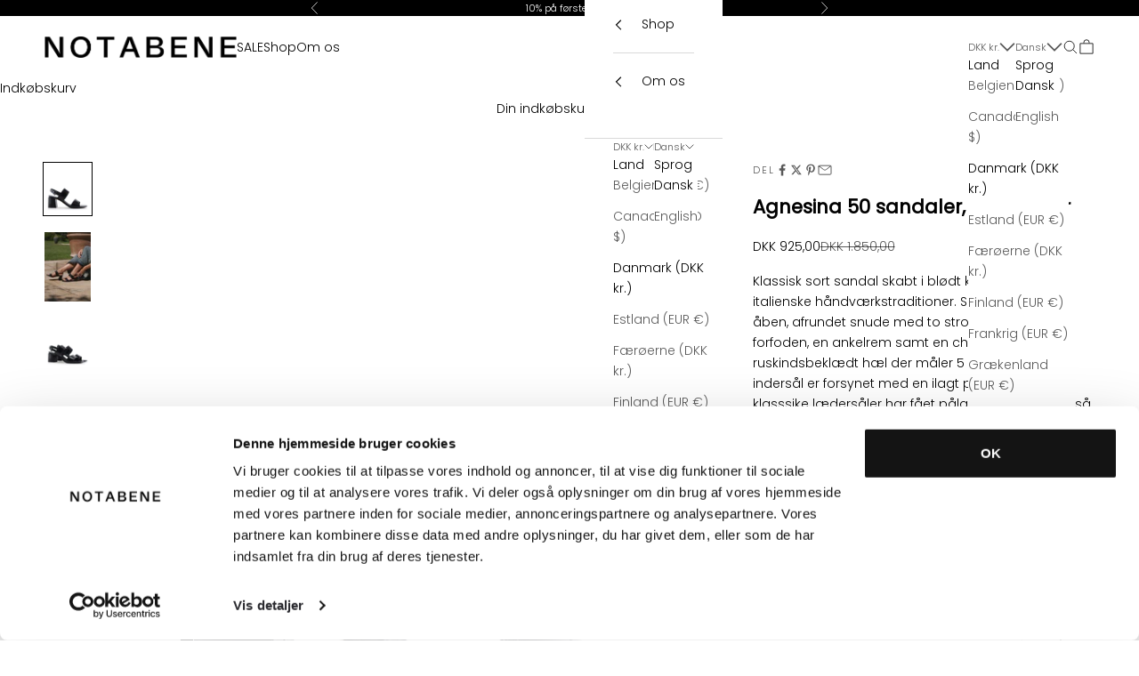

--- FILE ---
content_type: text/css
request_url: https://notabene.dk/cdn/shop/t/45/assets/custom.css?v=834399830838315941729027185
body_size: 321
content:
.facets .accordion-list .accordion[data-filter-name=Availability],.facets .accordion-list .accordion[data-filter-name=Tilg\e6ngelighed],.removable-facet[data-filter-name=Availability],.removable-facet[data-filter-name=Tilg\e6ngelighed]{display:none}.shop__size--title{font-size:32px}.section__header.section__header--archive{padding-bottom:1.5rem}.shop__size--container{max-width:800px;padding:0rem 1rem;margin:0 auto;display:flex;flex-direction:row;flex-wrap:wrap;justify-content:center;gap:1rem;z-index:3;position:relative}@media screen and (max-width: 641px){.collection-page .shop__size--container{padding-bottom:30px}}@media screen and (max-width: 641px){#shopify-section-collection-archive-template .CollectionToolbar{top:-30px!important}}.shop__size--item{flex:6rem 0 0;position:relative;display:flex;justify-content:center;align-items:center;padding:1rem;border:1px solid #958d83;border-radius:.25em;transition:all .2s ease-in-out}.shop__size--item p{line-height:1;margin:0rem}.shop__size--item:hover,.shop__size--item.active{background:#958d83;color:#fff}.shop__size--link{position:absolute;top:0;left:0;width:100%;height:100%}.shop__size--item:hover,.shop__size--item.active{background:#000}.shop__size--title{font-family:var(--heading-font-family);font-weight:var(--heading-font-weight);font-style:var(--heading-font-style);letter-spacing:var(--heading-letter-spacing);text-transform:var(--heading-text-transform);font-size:var(--text-h2);overflow-wrap:anywhere;text-align:center;margin-bottom:40px}.shop__size--section{padding-top:65px;padding-bottom:65px;max-width:1260px;margin:auto}.header{width:100%;background-color:#fff;z-index:1000;grid:none!important;display:flex;column-gap:50px!important;position:relative;justify-content:space-between;padding:20px 50px}.header__logo{text-align:center;height:100%}.header__logo img{height:100%;width:auto;position:relative;aspect-ratio:1630 / 210;object-fit:contain}.header-sidebar__linklist-button{justify-content:normal!important}.header-sidebar__linklist-button svg{margin-right:20px}.logo{margin-top:20px}.nav-wrapper{order:2;display:inline-flex;padding-right:0;position:relative;right:0;z-index:1000;flex-direction:row-reverse;justify-content:space-between;gap:15px;width:100%}.nav-pos{top:7px}nav{row-gap:.625rem;flex-wrap:nowrap!important;column-gap:1rem!important;display:inline-flex}nav svg{width:18px}.header__secondary-nav .localization-selectors:not(:only-child){margin-inline-end:auto}.localization-selectors{column-gap:.5rem}.localization-toggle{column-gap:.325rem}.header-search{width:50vw;left:calc(-72vw + 100%)}.header__primary-nav svg{display:inline-block}.drawer-text{display:inline-block;font-size:12px;padding-left:10px}.drawer::part(header){justify-content:end!important}.prose ul{margin:0;padding:0}.prose ul li{list-style-type:none;margin:0;padding:0}.pickupinstore{border:dashed 1px black;padding:20px;background-color:#f0edeb}.pickupinstore a{text-decoration:underline}.pickup-availability{border:dashed 1px black;padding:20px;display:block}.product-card__quick-add-button{background:#000;border-radius:50%;padding:10px}.product-card__quick-add-button svg{color:#fff;width:24px}.product-card img{background:#f0edeb}.product-card__image--secondary{object-fit:cover;object-position:center}@media screen and (min-width: 1024px){.header__primary-nav .md\:hidden{display:none}}@media screen and (max-width: 1023px){.header__primary-nav .md\:hidden{display:block}}@media screen and (max-width: 1023px){.md-max\:hidden{display:none}}@media (max-width: 768px){.header{height:100px;padding:10px 25px;column-gap:35px!important}.header-search{width:80vw;left:calc(-90vw + 100%)}.logo{margin-top:30px}.product-card__quick-add-button{display:none}.nav-wrapper{padding-right:1.2rem}.drawer-text{display:none}}
/*# sourceMappingURL=/cdn/shop/t/45/assets/custom.css.map?v=834399830838315941729027185 */


--- FILE ---
content_type: text/javascript
request_url: https://notabene.dk/cdn/shop/t/45/assets/custom.js?v=3772709465274198371725630282
body_size: -203
content:
$(document).ready(function(){var checkbox=$(".accordion.group .switch");checkbox&&checkbox.prop("checked",!0)}),$(document).on("click","#facets-drawer button",function(){var checkbox=$(".accordion.group .switch");checkbox.prop("checked",!0)}),document.addEventListener("DOMContentLoaded",function(){try{var url=document.URL,pathname=new URL(url).pathname;if(pathname.indexOf("/")===0||pathname.indexOf("/en")===0){var logo=document.querySelector(".header__logo img"),header=document.querySelector(".header"),navWrapper=document.querySelector(".nav-wrapper"),isMobile=window.matchMedia("(max-width: 768px)").matches,logoWidth=logo.offsetWidth,headerHeightDesktop="70px",headerHeightMobile="100px",logoWidthDesktop="200px",logoWidthMobile="100px";logo.style.height="100%",header.style.height=isMobile?headerHeightMobile:"70px"}}catch(error){console.error("Error accessing URL:",error)}});
//# sourceMappingURL=/cdn/shop/t/45/assets/custom.js.map?v=3772709465274198371725630282


--- FILE ---
content_type: application/x-javascript
request_url: https://consentcdn.cookiebot.com/consentconfig/a5451b41-fa74-405b-adbe-7bbde4fd9916/notabene.dk/configuration.js
body_size: 177
content:
CookieConsent.configuration.tags.push({id:184682477,type:"script",tagID:"",innerHash:"",outerHash:"",tagHash:"10396884087831",url:"https://static.klaviyo.com/onsite/js/S2mHQ3/klaviyo.js?company_id=S2mHQ3",resolvedUrl:"https://static.klaviyo.com/onsite/js/S2mHQ3/klaviyo.js?company_id=S2mHQ3",cat:[2,3,5]});CookieConsent.configuration.tags.push({id:184682482,type:"script",tagID:"",innerHash:"",outerHash:"",tagHash:"9726420111846",url:"https://consent.cookiebot.com/uc.js",resolvedUrl:"https://consent.cookiebot.com/uc.js",cat:[1]});CookieConsent.configuration.tags.push({id:184682486,type:"script",tagID:"",innerHash:"",outerHash:"",tagHash:"16540746970687",url:"",resolvedUrl:"",cat:[1,4,5]});CookieConsent.configuration.tags.push({id:184682491,type:"script",tagID:"",innerHash:"",outerHash:"",tagHash:"12815090767301",url:"",resolvedUrl:"",cat:[3]});CookieConsent.configuration.tags.push({id:184682492,type:"script",tagID:"",innerHash:"",outerHash:"",tagHash:"12889201549134",url:"https://notabene.dk/cdn/shopifycloud/perf-kit/shopify-perf-kit-2.1.2.min.js",resolvedUrl:"https://notabene.dk/cdn/shopifycloud/perf-kit/shopify-perf-kit-2.1.2.min.js",cat:[5]});CookieConsent.configuration.tags.push({id:184682531,type:"script",tagID:"",innerHash:"",outerHash:"",tagHash:"15410930252637",url:"",resolvedUrl:"",cat:[4]});